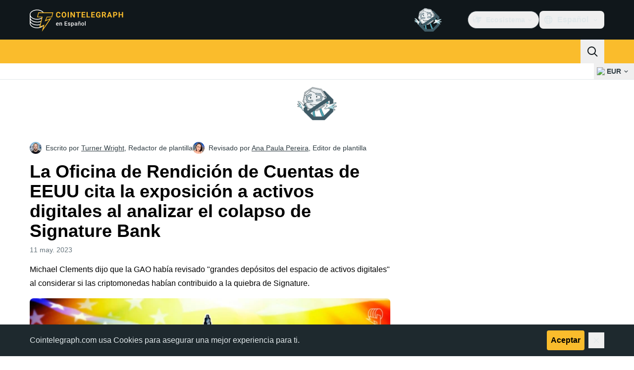

--- FILE ---
content_type: text/javascript; charset=utf-8
request_url: https://es.cointelegraph.com/_duck/ducklings/DjedLu6V.js
body_size: -756
content:
import{_ as i}from"./DzV2Ka3K.js";import"./CxW1faFM.js";import"./BZ15ecHv.js";import"./BpOFTSzI.js";import"./CUnWxDZu.js";import"./CfFt95q4.js";import"./CeTqJ11J.js";import"./Bhp69qcS.js";import"./D3-E4GRH.js";import"./DyCb33W_.js";import"./CUv1O98F.js";import"./Duec2BFk.js";import"./BsuPi9qE.js";import"./Dhnr9HiF.js";try{let e=typeof window<"u"?window:typeof global<"u"?global:typeof globalThis<"u"?globalThis:typeof self<"u"?self:{},t=new e.Error().stack;t&&(e._sentryDebugIds=e._sentryDebugIds||{},e._sentryDebugIds[t]="df0fab7b-b358-44e3-82a2-6e25fa84bc42",e._sentryDebugIdIdentifier="sentry-dbid-df0fab7b-b358-44e3-82a2-6e25fa84bc42")}catch{}export{i as default};


--- FILE ---
content_type: text/javascript; charset=utf-8
request_url: https://es.cointelegraph.com/_duck/ducklings/mUW3JJ6n.js
body_size: -154
content:
const __vite__mapDeps=(i,m=__vite__mapDeps,d=(m.f||(m.f=["./CXJu7BK6.js","./CxW1faFM.js","./entry.BdkGxqtt.css"])))=>i.map(i=>d[i]);
import{d as l,au as v,bg as f,l as m,C as p,o as d,aI as b,F as y,c as _,ao as n,a8 as s,bm as I,D as a,aG as g}from"./CxW1faFM.js";try{let t=typeof window<"u"?window:typeof global<"u"?global:typeof globalThis<"u"?globalThis:typeof self<"u"?self:{},e=new t.Error().stack;e&&(t._sentryDebugIds=t._sentryDebugIds||{},t._sentryDebugIds[e]="34a1e17f-3f85-4230-84f9-c929662e0c0a",t._sentryDebugIdIdentifier="sentry-dbid-34a1e17f-3f85-4230-84f9-c929662e0c0a")}catch{}const h="lite-youtube",w=l({__name:"LiteYouTubeWrapper",props:{videoId:{},videoStartAt:{}},async setup(t){let e,o;[e,o]=v(()=>f(()=>import("./CXJu7BK6.js"),__vite__mapDeps([0,1,2]),import.meta.url)),await e,o();const i=m(()=>`autoplay=1&playsinline=1&start=${t.videoStartAt}`);return(u,T)=>(d(),p(b(h),{videoid:u.videoId,videostartat:u.videoStartAt,autoload:!0,disablenoscript:!0,params:y(i)},null,8,["videoid","videostartat","params"]))}}),A={class:"h-full w-full bg-[#fbfbfb] object-cover",decoding:"async",fetchpriority:"low",loading:"lazy"},$=["srcset"],S=["srcset"],k=["src"],r="maxresdefault",c=l({__name:"YouTubeFallback",props:{videoId:{}},setup(t){return(e,o)=>(d(),_("picture",A,[n("source",{srcset:`https://img.youtube.com/vi_webp/${e.videoId}/${r}.webp`,type:"image/webp"},null,8,$),n("source",{srcset:`https://img.youtube.com/vi/${e.videoId}/${r}.jpg`,type:"image/jpeg"},null,8,S),n("img",{src:`https://img.youtube.com/vi/${e.videoId}/${r}.jpg`,class:"rounded-lg"},null,8,k)]))}}),D={class:"overflow-hidden"},j=l({__name:"YouTubeAutoplay",props:{videoId:{},videoStartAt:{}},setup(t){return(e,o)=>{const i=I;return d(),_("div",D,[s(i,null,{fallback:a(()=>[s(c,{videoId:e.videoId},null,8,["videoId"])]),default:a(()=>[(d(),p(g,{suspensible:""},{fallback:a(()=>[s(c,{videoId:e.videoId},null,8,["videoId"])]),default:a(()=>[s(w,{videoId:e.videoId,videoStartAt:e.videoStartAt},null,8,["videoId","videoStartAt"])]),_:1}))]),_:1})])}}});export{j as _,c as a};


--- FILE ---
content_type: text/javascript; charset=utf-8
request_url: https://es.cointelegraph.com/_duck/ducklings/tK1J9WX5.js
body_size: -459
content:
import{_ as d}from"./ZjWqx844.js";import{d as c,ar as p,L as b,c as s,o as n,as as f,F as a,C as l,n as u}from"./CxW1faFM.js";import"./CUnWxDZu.js";import"./Ca50gH77.js";import"./Cpj37Sjv.js";import"./3hyaGlau.js";try{let e=typeof window<"u"?window:typeof global<"u"?global:typeof globalThis<"u"?globalThis:typeof self<"u"?self:{},t=new e.Error().stack;t&&(e._sentryDebugIds=e._sentryDebugIds||{},e._sentryDebugIds[t]="700136f3-adc6-412d-9999-429f5ac352b2",e._sentryDebugIdIdentifier="sentry-dbid-700136f3-adc6-412d-9999-429f5ac352b2")}catch{}const m={key:0,class:"container px-4 tablet:px-5 xl:px-10"},_=300/1920,g=130/2320,w=c({__name:"LeaderboardAd",setup(e){const t=p(),o=b(!1);return(y,r)=>(n(),s("div",{class:u({"pt-2.5 tablet:pt-4":!a(o)}),"data-testid":"header-zone-banner-wrapper"},[a(o)?f("",!0):(n(),s("div",m,[a(t).isMobile?(n(),l(a(d),{key:"leaderboard_mobile",place:"leaderboard_mobile","data-testid":"header-zone-banner-wrapper-leaderboard_mobile",config:{aspectRatio:_,closable:!0,imageLinkRound:!0},onClose:r[0]||(r[0]=i=>o.value=!0)},null,8,["config"])):(n(),l(a(d),{key:"leaderboard",place:"leaderboard","data-testid":"header-zone-banner-wrapper-leaderboard",config:{aspectRatio:g,closable:!0,imageLinkRound:!0},onClose:r[1]||(r[1]=i=>o.value=!0)},null,8,["config"]))]))],2))}});export{w as default};


--- FILE ---
content_type: text/javascript; charset=utf-8
request_url: https://es.cointelegraph.com/_duck/ducklings/CoCP4Iwc.js
body_size: 2743
content:
import{a2 as q,d as w,L as S,l as M,a3 as J,_ as R,N as Y,a1 as Z,a4 as G,b1 as X,c as F,C as B,o as x,F as T,n as D,az as L,Y as N,D as k,ao as O,a8 as $,ay as ee,aC as te,at as ae,aw as ne,e as le}from"./CxW1faFM.js";import"./BpOFTSzI.js";import{g as U}from"./CPeGHBu0.js";import{getHeaderMenuButtonClasses as j,getHeaderPopoverClasses as re,getHeaderDropdownItemClasses as oe}from"./CeTqJ11J.js";import{o as g,u as se,A as C,i as A,s as ue,a as v,N as V}from"./D3-E4GRH.js";import{w as ie}from"./DyCb33W_.js";import{f as de,c as I,p as ce,u as me}from"./Duec2BFk.js";import{i as pe,w as fe,h as ve,v as ge,N as K,_ as z,O as be}from"./CUv1O98F.js";import{t as Ie,i as _,l as he}from"./Dhnr9HiF.js";try{let a=typeof window<"u"?window:typeof global<"u"?global:typeof globalThis<"u"?globalThis:typeof self<"u"?self:{},d=new a.Error().stack;d&&(a._sentryDebugIds=a._sentryDebugIds||{},a._sentryDebugIds[d]="a1f7288c-c148-462b-9d32-19a643625d30",a._sentryDebugIdIdentifier="sentry-dbid-a1f7288c-c148-462b-9d32-19a643625d30")}catch{}function ye({container:a,accept:d,walk:m,enabled:p}){q(()=>{let f=a.value;if(!f||p!==void 0&&!p.value)return;let n=pe(a);if(!n)return;let e=Object.assign(l=>d(l),{acceptNode:d}),s=n.createTreeWalker(f,NodeFilter.SHOW_ELEMENT,e,!1);for(;s.nextNode();)m(s.currentNode)})}var Te=(a=>(a[a.Open=0]="Open",a[a.Closed=1]="Closed",a))(Te||{}),Se=(a=>(a[a.Pointer=0]="Pointer",a[a.Other=1]="Other",a))(Se||{});function Me(a){requestAnimationFrame(()=>requestAnimationFrame(a))}let W=Symbol("MenuContext");function E(a){let d=G(W,null);if(d===null){let m=new Error(`<${a} /> is missing a parent <Menu /> component.`);throw Error.captureStackTrace&&Error.captureStackTrace(m,E),m}return d}let Re=w({name:"Menu",props:{as:{type:[Object,String],default:"template"}},setup(a,{slots:d,attrs:m}){let p=S(1),f=S(null),n=S(null),e=S([]),s=S(""),l=S(null),h=S(1);function y(t=o=>o){let o=l.value!==null?e.value[l.value]:null,r=be(t(e.value.slice()),b=>g(b.dataRef.domRef)),i=o?r.indexOf(o):null;return i===-1&&(i=null),{items:r,activeItemIndex:i}}let u={menuState:p,buttonRef:f,itemsRef:n,items:e,searchQuery:s,activeItemIndex:l,activationTrigger:h,closeMenu:()=>{p.value=1,l.value=null},openMenu:()=>p.value=0,goToItem(t,o,r){let i=y(),b=de(t===I.Specific?{focus:I.Specific,id:o}:{focus:t},{resolveItems:()=>i.items,resolveActiveIndex:()=>i.activeItemIndex,resolveId:c=>c.id,resolveDisabled:c=>c.dataRef.disabled});s.value="",l.value=b,h.value=r??1,e.value=i.items},search(t){let o=s.value!==""?0:1;s.value+=t.toLowerCase();let r=(l.value!==null?e.value.slice(l.value+o).concat(e.value.slice(0,l.value+o)):e.value).find(b=>b.dataRef.textValue.startsWith(s.value)&&!b.dataRef.disabled),i=r?e.value.indexOf(r):-1;i===-1||i===l.value||(l.value=i,h.value=1)},clearSearch(){s.value=""},registerItem(t,o){let r=y(i=>[...i,{id:t,dataRef:o}]);e.value=r.items,l.value=r.activeItemIndex,h.value=1},unregisterItem(t){let o=y(r=>{let i=r.findIndex(b=>b.id===t);return i!==-1&&r.splice(i,1),r});e.value=o.items,l.value=o.activeItemIndex,h.value=1}};return ie([f,n],(t,o)=>{var r;u.closeMenu(),fe(o,ve.Loose)||(t.preventDefault(),(r=g(f))==null||r.focus())},M(()=>p.value===0)),J(W,u),Ie(M(()=>se(p.value,{0:_.Open,1:_.Closed}))),()=>{let t={open:p.value===0,close:u.closeMenu};return C({ourProps:{},theirProps:a,slot:t,slots:d,attrs:m,name:"Menu"})}}}),ke=w({name:"MenuButton",props:{disabled:{type:Boolean,default:!1},as:{type:[Object,String],default:"button"},id:{type:String,default:null}},setup(a,{attrs:d,slots:m,expose:p}){var f;let n=(f=a.id)!=null?f:`headlessui-menu-button-${A()}`,e=E("MenuButton");p({el:e.buttonRef,$el:e.buttonRef});function s(u){switch(u.key){case v.Space:case v.Enter:case v.ArrowDown:u.preventDefault(),u.stopPropagation(),e.openMenu(),R(()=>{var t;(t=g(e.itemsRef))==null||t.focus({preventScroll:!0}),e.goToItem(I.First)});break;case v.ArrowUp:u.preventDefault(),u.stopPropagation(),e.openMenu(),R(()=>{var t;(t=g(e.itemsRef))==null||t.focus({preventScroll:!0}),e.goToItem(I.Last)});break}}function l(u){switch(u.key){case v.Space:u.preventDefault();break}}function h(u){a.disabled||(e.menuState.value===0?(e.closeMenu(),R(()=>{var t;return(t=g(e.buttonRef))==null?void 0:t.focus({preventScroll:!0})})):(u.preventDefault(),e.openMenu(),Me(()=>{var t;return(t=g(e.itemsRef))==null?void 0:t.focus({preventScroll:!0})})))}let y=ue(M(()=>({as:a.as,type:d.type})),e.buttonRef);return()=>{var u;let t={open:e.menuState.value===0},{...o}=a,r={ref:e.buttonRef,id:n,type:y.value,"aria-haspopup":"menu","aria-controls":(u=g(e.itemsRef))==null?void 0:u.id,"aria-expanded":e.menuState.value===0,onKeydown:s,onKeyup:l,onClick:h};return C({ourProps:r,theirProps:o,slot:t,attrs:d,slots:m,name:"MenuButton"})}}}),we=w({name:"MenuItems",props:{as:{type:[Object,String],default:"div"},static:{type:Boolean,default:!1},unmount:{type:Boolean,default:!0},id:{type:String,default:null}},setup(a,{attrs:d,slots:m,expose:p}){var f;let n=(f=a.id)!=null?f:`headlessui-menu-items-${A()}`,e=E("MenuItems"),s=S(null);p({el:e.itemsRef,$el:e.itemsRef}),ye({container:M(()=>g(e.itemsRef)),enabled:M(()=>e.menuState.value===0),accept(t){return t.getAttribute("role")==="menuitem"?NodeFilter.FILTER_REJECT:t.hasAttribute("role")?NodeFilter.FILTER_SKIP:NodeFilter.FILTER_ACCEPT},walk(t){t.setAttribute("role","none")}});function l(t){var o;switch(s.value&&clearTimeout(s.value),t.key){case v.Space:if(e.searchQuery.value!=="")return t.preventDefault(),t.stopPropagation(),e.search(t.key);case v.Enter:if(t.preventDefault(),t.stopPropagation(),e.activeItemIndex.value!==null){let r=e.items.value[e.activeItemIndex.value];(o=g(r.dataRef.domRef))==null||o.click()}e.closeMenu(),z(g(e.buttonRef));break;case v.ArrowDown:return t.preventDefault(),t.stopPropagation(),e.goToItem(I.Next);case v.ArrowUp:return t.preventDefault(),t.stopPropagation(),e.goToItem(I.Previous);case v.Home:case v.PageUp:return t.preventDefault(),t.stopPropagation(),e.goToItem(I.First);case v.End:case v.PageDown:return t.preventDefault(),t.stopPropagation(),e.goToItem(I.Last);case v.Escape:t.preventDefault(),t.stopPropagation(),e.closeMenu(),R(()=>{var r;return(r=g(e.buttonRef))==null?void 0:r.focus({preventScroll:!0})});break;case v.Tab:t.preventDefault(),t.stopPropagation(),e.closeMenu(),R(()=>ge(g(e.buttonRef),t.shiftKey?K.Previous:K.Next));break;default:t.key.length===1&&(e.search(t.key),s.value=setTimeout(()=>e.clearSearch(),350));break}}function h(t){switch(t.key){case v.Space:t.preventDefault();break}}let y=he(),u=M(()=>y!==null?(y.value&_.Open)===_.Open:e.menuState.value===0);return()=>{var t,o;let r={open:e.menuState.value===0},{...i}=a,b={"aria-activedescendant":e.activeItemIndex.value===null||(t=e.items.value[e.activeItemIndex.value])==null?void 0:t.id,"aria-labelledby":(o=g(e.buttonRef))==null?void 0:o.id,id:n,onKeydown:l,onKeyup:h,role:"menu",tabIndex:0,ref:e.itemsRef};return C({ourProps:b,theirProps:i,slot:r,attrs:d,slots:m,features:V.RenderStrategy|V.Static,visible:u.value,name:"MenuItems"})}}}),Pe=w({name:"MenuItem",inheritAttrs:!1,props:{as:{type:[Object,String],default:"template"},disabled:{type:Boolean,default:!1},id:{type:String,default:null}},setup(a,{slots:d,attrs:m,expose:p}){var f;let n=(f=a.id)!=null?f:`headlessui-menu-item-${A()}`,e=E("MenuItem"),s=S(null);p({el:s,$el:s});let l=M(()=>e.activeItemIndex.value!==null?e.items.value[e.activeItemIndex.value].id===n:!1),h=ce(s),y=M(()=>({disabled:a.disabled,get textValue(){return h()},domRef:s}));Y(()=>e.registerItem(n,y)),Z(()=>e.unregisterItem(n)),q(()=>{e.menuState.value===0&&l.value&&e.activationTrigger.value!==0&&R(()=>{var c,P;return(P=(c=g(s))==null?void 0:c.scrollIntoView)==null?void 0:P.call(c,{block:"nearest"})})});function u(c){if(a.disabled)return c.preventDefault();e.closeMenu(),z(g(e.buttonRef))}function t(){if(a.disabled)return e.goToItem(I.Nothing);e.goToItem(I.Specific,n)}let o=me();function r(c){o.update(c)}function i(c){o.wasMoved(c)&&(a.disabled||l.value||e.goToItem(I.Specific,n,0))}function b(c){o.wasMoved(c)&&(a.disabled||l.value&&e.goToItem(I.Nothing))}return()=>{let{disabled:c,...P}=a,Q={active:l.value,disabled:c,close:e.closeMenu};return C({ourProps:{id:n,ref:s,role:"menuitem",tabIndex:c===!0?void 0:-1,"aria-disabled":c===!0?!0:void 0,onClick:u,onFocus:t,onPointerenter:r,onMouseenter:r,onPointermove:i,onMousemove:i,onPointerleave:b,onMouseleave:b},theirProps:{...m,...P},slot:Q,attrs:m,slots:d,name:"MenuItem"})}}});const H=()=>navigator.maxTouchPoints>0,xe=["href","rel","target","data-gtm-locator","data-testid"],De=["onMouseleave"],_e=["href","target","rel"],Ue=w({__name:"NavbarMenuItem",props:{item:{},index:{}},setup(a){const d=X("menuButton");let m;const p=()=>{var s;if(H())return;clearTimeout(m);const n=(s=le(d))==null?void 0:s.$el,e=document.querySelector('[type="button"][aria-haspopup="menu"][aria-expanded="true"]');(n==null?void 0:n.ariaExpanded)==="false"&&(e==null||e.click(),n.click())},f=n=>{H()||(clearTimeout(m),m=setTimeout(n,150))};return(n,e)=>n.item.getChildren().length===0?(x(),F("a",{key:0,class:D(T(j)("lg")),href:n.item.getUrl(),rel:T(L)(n.item.getUrl()),target:U(n.item),"data-gtm-locator":`main_menu_head_${n.index}`,"data-testid":`menu-item-${n.item.getTitle()}`},N(n.item.getTitle()),11,xe)):(x(),B(T(Re),{key:1},{default:k(({close:s})=>[O("div",{class:"relative",onMouseenter:p,onMouseleave:l=>f(s)},[$(T(ke),{ref:"menuButton",class:D(["cursor-default text-base text-ct-ds-fg-strong",T(j)("lg")]),"data-gtm-locator":`main_menu_head_${n.index}`,"data-testid":`menu-item-${n.item.getTitle()}`},{default:k(()=>[ee(N(n.item.getTitle()),1)]),_:1},8,["class","data-gtm-locator","data-testid"]),$(te,{enterFromClass:"transform opacity-0 ease-in",enterActiveClass:"transition",leaveActiveClass:"transition",leaveToClass:"transform opacity-0 ease-out"},{default:k(()=>[$(T(we),{"data-ct-theme":"light",class:"absolute z-20 bg-transparent pt-2 focus:outline-none","data-testid":`sub-menu-items-${n.item.getTitle()}`},{default:k(()=>[O("div",{class:D([T(re)(),"!mt-0"])},[(x(!0),F(ae,null,ne(n.item.getChildren(),l=>(x(),B(T(Pe),{key:l.getId(),class:D([T(oe)("lg"),"block whitespace-nowrap text-base text-ct-ds-fg-default"]),"data-gtm-locator":`main_menu_head_${n.index}_${l.getTitle()}`},{default:k(()=>[O("a",{href:l.getUrl(),target:U(l),rel:T(L)(l.getUrl()),"data-testid":"sub-menu-item"},N(l.getTitle()),9,_e)]),_:2},1032,["class","data-gtm-locator"]))),128))],2)]),_:1},8,["data-testid"])]),_:1})],40,De)]),_:1}))}});export{Ue as _};
